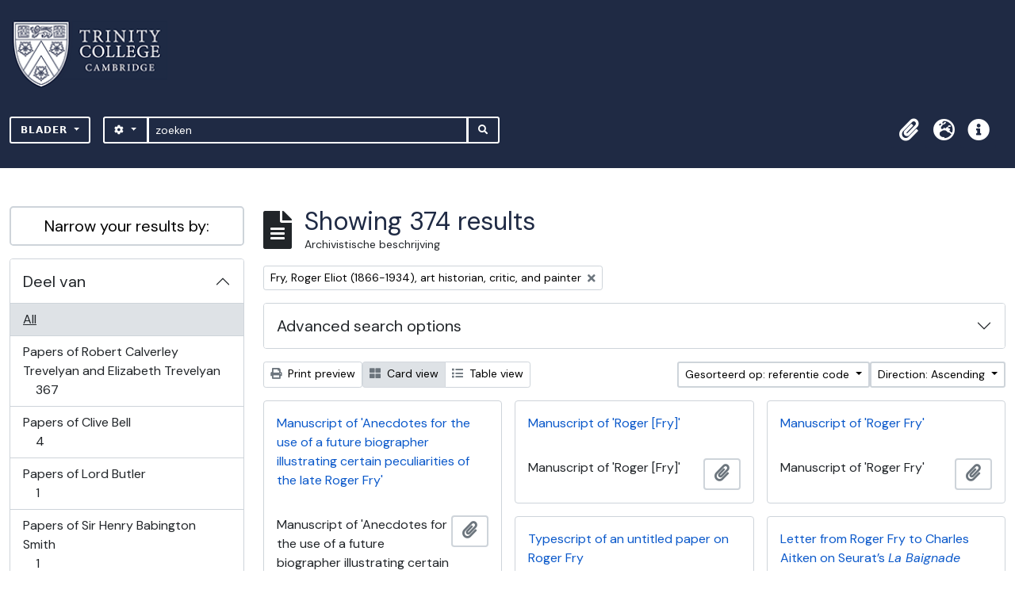

--- FILE ---
content_type: text/html; charset=utf-8
request_url: https://archives.trin.cam.ac.uk/index.php/informationobject/browse?sort=referenceCode&sf_culture=nl&names=12796&view=card&topLod=0&sortDir=asc
body_size: 11260
content:

<!DOCTYPE html>
<html lang="nl" dir="ltr">
  <head>
    <meta charset="utf-8">
    <meta name="viewport" content="width=device-width, initial-scale=1">
    <title>archives.trin.cam.ac.uk</title>
        <link rel="shortcut icon" href="/favicon.ico">
    <script defer src="/dist/js/vendor.bundle.1697f26639ee588df9ee.js"></script><script defer src="/dist/js/arDominionB5Plugin.bundle.c90c2b41629624ee747a.js"></script><link href="/dist/css/arDominionB5Plugin.bundle.ce989ca7e5901f35d377.css" rel="stylesheet">
        <!-- <script
  src="https://code.jquery.com/jquery-3.7.0.min.js"
  integrity="sha256-2Pmvv0kuTBOenSvLm6bvfBSSHrUJ+3A7x6P5Ebd07/g="
  crossorigin="anonymous"></script> -->
  <link rel="stylesheet" href="/plugins/arDominionB5Plugin/max_files/css/maxstyles.css" />
    <script src="/plugins/arDominionB5Plugin/max_files/js/searchstringsplit.js"></script>
    <script src="/plugins/arDominionB5Plugin/max_files/js/messaging.js"></script>
    
<!-- Global site tag (gtag.js) - Google Analytics goes here -->
<script async src="https://www.googletagmanager.com/gtag/js?id=UA-175155200-2"></script>
<!-- <script type="text/javascript">
  jQuery(document).ready(function() {
    for(var i = 3; i <=8; i++){
      jQuery(":root").find("#action-icons ul li:nth-of-type(" + i + ")").css('display', 'none');
    }
  });
</script> -->

<!-- Google tag (gtag.js) -->
<script async src="https://www.googletagmanager.com/gtag/js?id=G-KJKFW42REE"></script>
<script>
  window.dataLayer = window.dataLayer || [];
  function gtag(){dataLayer.push(arguments);}
  gtag('js', new Date());

  gtag('config', 'G-KJKFW42REE');
</script> 

  </head>
  <body class="d-flex flex-column min-vh-100 informationobject browse">
        <div class="visually-hidden-focusable p-3 border-bottom">
  <a class="btn btn-sm btn-secondary" href="#main-column">
    Skip to main content  </a>
</div>
    



<header id="top-bar" class="navbar navbar-expand-lg navbar-dark bg-dark max-custom-header" role="navigation" aria-label="Main navigation">
  
<div class="container-xxl flex-grow-1 logo-container">

          <a class="navbar-brand d-flex flex-wrap flex-lg-nowrap align-items-center py-0 me-0" href="/index.php/" title="home" rel="home">
                  <img alt="AtoM logo" class="d-inline-block my-2 me-3" height="35" src="/plugins/arDominionB5Plugin/images/logo.png" />                      </a>
       
    <button class="navbar-toggler atom-btn-secondary my-2 me-1" type="button" data-bs-toggle="collapse" data-bs-target="#navbar-content" aria-controls="navbar-content" aria-expanded="false">
      <span class="navbar-toggler-icon"></span>
      <span class="visually-hidden">Toggle navigation</span>
    </button>
</div>
<div class="container-xxl flex-grow-1">

    <div class="collapse navbar-collapse flex-wrap justify-content-end me-1" id="navbar-content">
      <div class="d-flex flex-wrap flex-lg-nowrap flex-grow-1">
        <div class="dropdown my-2 me-3">
  <button class="btn btn-sm atom-btn-secondary dropdown-toggle" type="button" id="browse-menu" data-bs-toggle="dropdown" aria-expanded="false">
    Blader  </button>
  <ul class="dropdown-menu mt-2" aria-labelledby="browse-menu">
    <li>
      <h6 class="dropdown-header">
        Blader      </h6>
    </li>
                  <li id="node_browseInformationObjects">
          <a class="dropdown-item" href="/index.php/informationobject/browse" title="archivistische beschrijving">archivistische beschrijving</a>        </li>
                        <li id="node_browseActors">
          <a class="dropdown-item" href="/index.php/actor/browse" title="geautoriseerd bestand">geautoriseerd bestand</a>        </li>
                        <li id="node_browseDigitalObjects">
          <a class="dropdown-item" href="/index.php/informationobject/browse?view=card&amp;onlyMedia=1&amp;topLod=0" title="Digitale objecten">Digitale objecten</a>        </li>
            </ul>
</div>
        <form
  id="search-box"
  class="d-flex flex-grow-1 my-2"
  role="search"
  action="/index.php/informationobject/browse">
  <h2 class="visually-hidden">zoeken</h2>
  <input type="hidden" name="topLod" value="0">
  <input type="hidden" name="sort" value="relevance">
  <div class="input-group flex-nowrap">
    <button
      id="search-box-options"
      class="btn btn-sm atom-btn-secondary dropdown-toggle"
      type="button"
      data-bs-toggle="dropdown"
      data-bs-auto-close="outside"
  >
      <i class="fas fa-cog" aria-hidden="true"></i>
      <span class="visually-hidden">Search options</span>
    </button>
    <div class="dropdown-menu mt-2" aria-labelledby="search-box-options">
            <a class="dropdown-item" href="/index.php/informationobject/browse?showAdvanced=1&topLod=0">
        Advanced search      </a>
    </div>
    <input
      id="search-box-input"
      class="form-control form-control-sm dropdown-toggle"
      type="search"
      name="query"
      autocomplete="off"
      value=""
      placeholder="zoeken"
      data-url="/index.php/search/autocomplete"
      data-bs-toggle="dropdown"
      aria-label="zoeken"
  >
    <ul id="search-box-results" class="dropdown-menu mt-2" aria-labelledby="search-box-input"></ul>
    <button class="btn btn-sm atom-btn-secondary" type="submit">
      <i class="fas fa-search" aria-hidden="true"></i>
      <span class="visually-hidden">Search in browse page</span>
    </button>
  </div>
</form>
      </div>
      <div class="d-flex flex-nowrap flex-column flex-lg-row align-items-strech align-items-lg-center">
        <ul class="navbar-nav mx-lg-2">
                    <li class="nav-item dropdown d-flex flex-column">
  <a
    class="nav-link dropdown-toggle d-flex align-items-center p-0"
    href="#"
    id="clipboard-menu"
    role="button"
    data-bs-toggle="dropdown"
    aria-expanded="false"
    data-total-count-label="records added"
    data-alert-close="Close"
    data-load-alert-message="There was an error loading the clipboard content."
    data-export-alert-message="The clipboard is empty for this entity type."
    data-export-check-url="/index.php/clipboard/exportCheck"
    data-delete-alert-message="Note: clipboard items unclipped in this page will be removed from the clipboard when the page is refreshed. You can re-select them now, or reload the page to remove them completely. Using the sort or print preview buttons will also cause a page reload - so anything currently deselected will be lost!">
    <i
      class="fas fa-2x fa-fw fa-paperclip px-0 px-lg-2 py-2"
      data-bs-toggle="tooltip"
      data-bs-placement="bottom"
      data-bs-custom-class="d-none d-lg-block"
      title="Clipboard"
      aria-hidden="true">
    </i>
    <span class="d-lg-none mx-1" aria-hidden="true">
      Clipboard    </span>
    <span class="visually-hidden">
      Clipboard    </span>
  </a>
  <ul class="dropdown-menu dropdown-menu-end mb-2" aria-labelledby="clipboard-menu">
    <li>
      <h6 class="dropdown-header">
        Clipboard      </h6>
    </li>
    <li class="text-muted text-nowrap px-3 pb-2">
      <span
        id="counts-block"
        data-information-object-label="Archivistische beschrijving"
        data-actor-object-label="Geauthoriseerde beschrijving"
        data-repository-object-label="Archiefinstelling">
      </span>
    </li>
                  <li id="node_clearClipboard">
          <a class="dropdown-item" href="/index.php/" title="Clear all selections">Clear all selections</a>        </li>
                        <li id="node_goToClipboard">
          <a class="dropdown-item" href="/index.php/clipboard/view" title="Go to clipboard">Go to clipboard</a>        </li>
                        <li id="node_loadClipboard">
          <a class="dropdown-item" href="/index.php/clipboard/load" title="Load clipboard">Load clipboard</a>        </li>
                        <li id="node_saveClipboard">
          <a class="dropdown-item" href="/index.php/clipboard/save" title="Save clipboard">Save clipboard</a>        </li>
            </ul>
</li>
                      <li class="nav-item dropdown d-flex flex-column">
  <a
    class="nav-link dropdown-toggle d-flex align-items-center p-0"
    href="#"
    id="language-menu"
    role="button"
    data-bs-toggle="dropdown"
    aria-expanded="false">
    <i
      class="fas fa-2x fa-fw fa-globe-europe px-0 px-lg-2 py-2"
      data-bs-toggle="tooltip"
      data-bs-placement="bottom"
      data-bs-custom-class="d-none d-lg-block"
      title="Taal"
      aria-hidden="true">
    </i>
    <span class="d-lg-none mx-1" aria-hidden="true">
      Taal    </span>
    <span class="visually-hidden">
      Taal    </span>  
  </a>
  <ul class="dropdown-menu dropdown-menu-end mb-2" aria-labelledby="language-menu">
    <li>
      <h6 class="dropdown-header">
        Taal      </h6>
    </li>
          <li>
        <a class="dropdown-item" href="/index.php/informationobject/browse?sf_culture=en&amp;sort=referenceCode&amp;names=12796&amp;view=card&amp;topLod=0&amp;sortDir=asc" title="English">English</a>      </li>
          <li>
        <a class="dropdown-item" href="/index.php/informationobject/browse?sf_culture=fr&amp;sort=referenceCode&amp;names=12796&amp;view=card&amp;topLod=0&amp;sortDir=asc" title="Français">Français</a>      </li>
          <li>
        <a class="dropdown-item" href="/index.php/informationobject/browse?sf_culture=es&amp;sort=referenceCode&amp;names=12796&amp;view=card&amp;topLod=0&amp;sortDir=asc" title="Español">Español</a>      </li>
          <li>
        <a class="dropdown-item" href="/index.php/informationobject/browse?sf_culture=nl&amp;sort=referenceCode&amp;names=12796&amp;view=card&amp;topLod=0&amp;sortDir=asc" title="Nederlands">Nederlands</a>      </li>
          <li>
        <a class="dropdown-item" href="/index.php/informationobject/browse?sf_culture=pt&amp;sort=referenceCode&amp;names=12796&amp;view=card&amp;topLod=0&amp;sortDir=asc" title="Português">Português</a>      </li>
      </ul>
</li>
                    <li class="nav-item dropdown d-flex flex-column">
  <a
    class="nav-link dropdown-toggle d-flex align-items-center p-0"
    href="#"
    id="quick-links-menu"
    role="button"
    data-bs-toggle="dropdown"
    aria-expanded="false">
    <i
      class="fas fa-2x fa-fw fa-info-circle px-0 px-lg-2 py-2"
      data-bs-toggle="tooltip"
      data-bs-placement="bottom"
      data-bs-custom-class="d-none d-lg-block"
      title="Quick links"
      aria-hidden="true">
    </i>
    <span class="d-lg-none mx-1" aria-hidden="true">
      Quick links    </span> 
    <span class="visually-hidden">
      Quick links    </span>
  </a>
  <ul class="dropdown-menu dropdown-menu-end mb-2" aria-labelledby="quick-links-menu">
    <li>
      <h6 class="dropdown-header">
        Quick links      </h6>
    </li>
                  <li id="node_home">
          <a class="dropdown-item" href="/index.php/" title="home">home</a>        </li>
                        <li id="node_about">
          <a class="dropdown-item" href="/index.php/about" title="Over">Over</a>        </li>
                        <li id="node_help">
          <a class="dropdown-item" href="http://docs.accesstomemory.org/" title="Help">Help</a>        </li>
                                                      <li id="node_Test">
          <a class="dropdown-item" href="/index.php/test" title="Test">Test</a>        </li>
                        <li id="node_privacy">
          <a class="dropdown-item" href="/index.php/privacy" title="Privacy Policy">Privacy Policy</a>        </li>
                        <li id="node_Introduction to the Catalogue">
          <a class="dropdown-item" href="/index.php/introduction-to-catalogue" title="Introduction">Introduction</a>        </li>
                        <li id="node_Overview">
          <a class="dropdown-item" href="/index.php/overview" title="Overview">Overview</a>        </li>
                        <li id="node_List of Modern Manuscript Collections">
          <a class="dropdown-item" href="/index.php/list-of-collections" title="List of Collections">List of Collections</a>        </li>
                        <li id="node_Navigating and Searching the Catalogue">
          <a class="dropdown-item" href="https://archives.trin.cam.ac.uk/index.php/how-to-search" title="Navigating and Searching">Navigating and Searching</a>        </li>
                        <li id="node_Notes on Referencing">
          <a class="dropdown-item" href="/index.php/referencing" title="Referencing">Referencing</a>        </li>
                        <li id="node_Featured Items">
          <a class="dropdown-item" href="https://archives.trin.cam.ac.uk/index.php/feature" title="Featured Items">Featured Items</a>        </li>
                        <li id="node_Indexing Terms">
          <a class="dropdown-item" href="/index.php/index-terms" title="Indexing Terms">Indexing Terms</a>        </li>
            </ul>
</li>
        </ul>
                  </div>
    </div>
  </div>
</header>

  <div class="bg-secondary text-white max_front-page__header-secondary">
    <div class="container-xl py-1">
      Archive Site Trinity College Cambridge    </div>
  </div>
    

<div id="wrapper" class="container-xxl pt-3 flex-grow-1 max-2-col">
            <div class="row">
    <div id="sidebar" class="col-md-3">
      
    <h2 class="d-grid">
      <button
        class="btn btn-lg atom-btn-white collapsed text-wrap"
        type="button"
        data-bs-toggle="collapse"
        data-bs-target="#collapse-aggregations"
        aria-expanded="false"
        aria-controls="collapse-aggregations">
        Narrow your results by:      </button>
    </h2>

    <div class="collapse" id="collapse-aggregations">

      
        
      

<div class="accordion mb-3">
  <div class="accordion-item aggregation">
    <h2 class="accordion-header" id="heading-collection">
      <button
        class="accordion-button collapsed"
        type="button"
        data-bs-toggle="collapse"
        data-bs-target="#collapse-collection"
        aria-expanded="false"
        aria-controls="collapse-collection">
        Deel van      </button>
    </h2>
    <div
      id="collapse-collection"
      class="accordion-collapse collapse list-group list-group-flush"
      aria-labelledby="heading-collection">
      
              <a class="list-group-item list-group-item-action d-flex justify-content-between align-items-center active text-decoration-underline" href="/index.php/informationobject/browse?sort=referenceCode&amp;sf_culture=nl&amp;names=12796&amp;view=card&amp;topLod=0&amp;sortDir=asc" title="All">All</a>          
              
        <a class="list-group-item list-group-item-action d-flex justify-content-between align-items-center text-break" href="/index.php/informationobject/browse?collection=453&amp;sort=referenceCode&amp;sf_culture=nl&amp;names=12796&amp;view=card&amp;topLod=0&amp;sortDir=asc" title="Papers of Robert Calverley Trevelyan and Elizabeth Trevelyan, 367 results367">Papers of Robert Calverley Trevelyan and Elizabeth Trevelyan<span class="visually-hidden">, 367 results</span><span aria-hidden="true" class="ms-3 text-nowrap">367</span></a>              
        <a class="list-group-item list-group-item-action d-flex justify-content-between align-items-center text-break" href="/index.php/informationobject/browse?collection=97852&amp;sort=referenceCode&amp;sf_culture=nl&amp;names=12796&amp;view=card&amp;topLod=0&amp;sortDir=asc" title="Papers of Clive Bell, 4 results4">Papers of Clive Bell<span class="visually-hidden">, 4 results</span><span aria-hidden="true" class="ms-3 text-nowrap">4</span></a>              
        <a class="list-group-item list-group-item-action d-flex justify-content-between align-items-center text-break" href="/index.php/informationobject/browse?collection=69501&amp;sort=referenceCode&amp;sf_culture=nl&amp;names=12796&amp;view=card&amp;topLod=0&amp;sortDir=asc" title="Papers of Lord Butler, 1 results1">Papers of Lord Butler<span class="visually-hidden">, 1 results</span><span aria-hidden="true" class="ms-3 text-nowrap">1</span></a>              
        <a class="list-group-item list-group-item-action d-flex justify-content-between align-items-center text-break" href="/index.php/informationobject/browse?collection=108653&amp;sort=referenceCode&amp;sf_culture=nl&amp;names=12796&amp;view=card&amp;topLod=0&amp;sortDir=asc" title="Papers of Sir Henry Babington Smith, 1 results1">Papers of Sir Henry Babington Smith<span class="visually-hidden">, 1 results</span><span aria-hidden="true" class="ms-3 text-nowrap">1</span></a>              
        <a class="list-group-item list-group-item-action d-flex justify-content-between align-items-center text-break" href="/index.php/informationobject/browse?collection=172250&amp;sort=referenceCode&amp;sf_culture=nl&amp;names=12796&amp;view=card&amp;topLod=0&amp;sortDir=asc" title="Papers of Julian Trevelyan, 1 results1">Papers of Julian Trevelyan<span class="visually-hidden">, 1 results</span><span aria-hidden="true" class="ms-3 text-nowrap">1</span></a>          </div>
  </div>
</div>

      
        
      

<div class="accordion mb-3">
  <div class="accordion-item aggregation">
    <h2 class="accordion-header" id="heading-names">
      <button
        class="accordion-button"
        type="button"
        data-bs-toggle="collapse"
        data-bs-target="#collapse-names"
        aria-expanded="true"
        aria-controls="collapse-names">
        Naam      </button>
    </h2>
    <div
      id="collapse-names"
      class="accordion-collapse collapse show list-group list-group-flush"
      aria-labelledby="heading-names">
      
              <a class="list-group-item list-group-item-action d-flex justify-content-between align-items-center" href="/index.php/informationobject/browse?sort=referenceCode&amp;sf_culture=nl&amp;view=card&amp;topLod=0&amp;sortDir=asc" title="All">All</a>          
              
        <a class="list-group-item list-group-item-action d-flex justify-content-between align-items-center text-break active text-decoration-underline" href="/index.php/informationobject/browse?names=12796&amp;sort=referenceCode&amp;sf_culture=nl&amp;view=card&amp;topLod=0&amp;sortDir=asc" title="Fry, Roger Eliot (1866-1934), art historian, critic, and painter, 374 results374">Fry, Roger Eliot (1866-1934), art historian, critic, and painter<span class="visually-hidden">, 374 results</span><span aria-hidden="true" class="ms-3 text-nowrap">374</span></a>              
        <a class="list-group-item list-group-item-action d-flex justify-content-between align-items-center text-break" href="/index.php/informationobject/browse?names=12798&amp;sort=referenceCode&amp;sf_culture=nl&amp;view=card&amp;topLod=0&amp;sortDir=asc" title="Fry, Helen (1864-1937), artist, 204 results204">Fry, Helen (1864-1937), artist<span class="visually-hidden">, 204 results</span><span aria-hidden="true" class="ms-3 text-nowrap">204</span></a>              
        <a class="list-group-item list-group-item-action d-flex justify-content-between align-items-center text-break" href="/index.php/informationobject/browse?names=6235&amp;sort=referenceCode&amp;sf_culture=nl&amp;view=card&amp;topLod=0&amp;sortDir=asc" title="Trevelyan, Elizabeth (1875-1957), musician, 166 results166">Trevelyan, Elizabeth (1875-1957), musician<span class="visually-hidden">, 166 results</span><span aria-hidden="true" class="ms-3 text-nowrap">166</span></a>              
        <a class="list-group-item list-group-item-action d-flex justify-content-between align-items-center text-break" href="/index.php/informationobject/browse?names=9047&amp;sort=referenceCode&amp;sf_culture=nl&amp;view=card&amp;topLod=0&amp;sortDir=asc" title="Trevelyan, Caroline (c 1847-1928), wife of Sir George Otto Trevelyan, 2nd Baronet, 93 results93">Trevelyan, Caroline (c 1847-1928), wife of Sir George Otto Trevelyan, 2nd Baronet<span class="visually-hidden">, 93 results</span><span aria-hidden="true" class="ms-3 text-nowrap">93</span></a>              
        <a class="list-group-item list-group-item-action d-flex justify-content-between align-items-center text-break" href="/index.php/informationobject/browse?names=8677&amp;sort=referenceCode&amp;sf_culture=nl&amp;view=card&amp;topLod=0&amp;sortDir=asc" title="Trevelyan, Sir George Otto (1838–1928), 2nd Baronet, politician and author, 71 results71">Trevelyan, Sir George Otto (1838–1928), 2nd Baronet, politician and author<span class="visually-hidden">, 71 results</span><span aria-hidden="true" class="ms-3 text-nowrap">71</span></a>              
        <a class="list-group-item list-group-item-action d-flex justify-content-between align-items-center text-break" href="/index.php/informationobject/browse?names=2351&amp;sort=referenceCode&amp;sf_culture=nl&amp;view=card&amp;topLod=0&amp;sortDir=asc" title="Dickinson, Goldsworthy Lowes (1862-1932), humanist, historian, and philosopher, 56 results56">Dickinson, Goldsworthy Lowes (1862-1932), humanist, historian, and philosopher<span class="visually-hidden">, 56 results</span><span aria-hidden="true" class="ms-3 text-nowrap">56</span></a>              
        <a class="list-group-item list-group-item-action d-flex justify-content-between align-items-center text-break" href="/index.php/informationobject/browse?names=9281&amp;sort=referenceCode&amp;sf_culture=nl&amp;view=card&amp;topLod=0&amp;sortDir=asc" title="Berenson, Bernard (1865-1959), American art historian, 42 results42">Berenson, Bernard (1865-1959), American art historian<span class="visually-hidden">, 42 results</span><span aria-hidden="true" class="ms-3 text-nowrap">42</span></a>              
        <a class="list-group-item list-group-item-action d-flex justify-content-between align-items-center text-break" href="/index.php/informationobject/browse?names=24159&amp;sort=referenceCode&amp;sf_culture=nl&amp;view=card&amp;topLod=0&amp;sortDir=asc" title="Hubrecht, Paul François (1829-1902) lawyer and politician, 40 results40">Hubrecht, Paul François (1829-1902) lawyer and politician<span class="visually-hidden">, 40 results</span><span aria-hidden="true" class="ms-3 text-nowrap">40</span></a>              
        <a class="list-group-item list-group-item-action d-flex justify-content-between align-items-center text-break" href="/index.php/informationobject/browse?names=3639&amp;sort=referenceCode&amp;sf_culture=nl&amp;view=card&amp;topLod=0&amp;sortDir=asc" title="Trevelyan, George Macaulay (1876-1962), historian, public educator, and conservationist, 39 results39">Trevelyan, George Macaulay (1876-1962), historian, public educator, and conservationist<span class="visually-hidden">, 39 results</span><span aria-hidden="true" class="ms-3 text-nowrap">39</span></a>              
        <a class="list-group-item list-group-item-action d-flex justify-content-between align-items-center text-break" href="/index.php/informationobject/browse?names=24134&amp;sort=referenceCode&amp;sf_culture=nl&amp;view=card&amp;topLod=0&amp;sortDir=asc" title="Hubrecht, Abrahamina Arnolda Louise Grandmont (1855-1913)  painter, wife of Alphonse Grandmont, 35 results35">Hubrecht, Abrahamina Arnolda Louise Grandmont (1855-1913)  painter, wife of Alphonse Grandmont<span class="visually-hidden">, 35 results</span><span aria-hidden="true" class="ms-3 text-nowrap">35</span></a>          </div>
  </div>
</div>

        
        
        
      

<div class="accordion mb-3">
  <div class="accordion-item aggregation">
    <h2 class="accordion-header" id="heading-levels">
      <button
        class="accordion-button collapsed"
        type="button"
        data-bs-toggle="collapse"
        data-bs-target="#collapse-levels"
        aria-expanded="false"
        aria-controls="collapse-levels">
        Beschrijvingsniveau      </button>
    </h2>
    <div
      id="collapse-levels"
      class="accordion-collapse collapse list-group list-group-flush"
      aria-labelledby="heading-levels">
      
              <a class="list-group-item list-group-item-action d-flex justify-content-between align-items-center active text-decoration-underline" href="/index.php/informationobject/browse?sort=referenceCode&amp;sf_culture=nl&amp;names=12796&amp;view=card&amp;topLod=0&amp;sortDir=asc" title="All">All</a>          
              
        <a class="list-group-item list-group-item-action d-flex justify-content-between align-items-center text-break" href="/index.php/informationobject/browse?levels=233&amp;sort=referenceCode&amp;sf_culture=nl&amp;names=12796&amp;view=card&amp;topLod=0&amp;sortDir=asc" title="Stuk, 371 results371">Stuk<span class="visually-hidden">, 371 results</span><span aria-hidden="true" class="ms-3 text-nowrap">371</span></a>              
        <a class="list-group-item list-group-item-action d-flex justify-content-between align-items-center text-break" href="/index.php/informationobject/browse?levels=230&amp;sort=referenceCode&amp;sf_culture=nl&amp;names=12796&amp;view=card&amp;topLod=0&amp;sortDir=asc" title="Reeks, 1 results1">Reeks<span class="visually-hidden">, 1 results</span><span aria-hidden="true" class="ms-3 text-nowrap">1</span></a>              
        <a class="list-group-item list-group-item-action d-flex justify-content-between align-items-center text-break" href="/index.php/informationobject/browse?levels=232&amp;sort=referenceCode&amp;sf_culture=nl&amp;names=12796&amp;view=card&amp;topLod=0&amp;sortDir=asc" title="Bestanddeel, 1 results1">Bestanddeel<span class="visually-hidden">, 1 results</span><span aria-hidden="true" class="ms-3 text-nowrap">1</span></a>              
        <a class="list-group-item list-group-item-action d-flex justify-content-between align-items-center text-break" href="/index.php/informationobject/browse?levels=290&amp;sort=referenceCode&amp;sf_culture=nl&amp;names=12796&amp;view=card&amp;topLod=0&amp;sortDir=asc" title="Deel, 1 results1">Deel<span class="visually-hidden">, 1 results</span><span aria-hidden="true" class="ms-3 text-nowrap">1</span></a>          </div>
  </div>
</div>

        
    </div>

      </div>
    <div id="main-column" role="main" class="col-md-9">
        
  <div class="multiline-header d-flex align-items-center mb-3">
    <i class="fas fa-3x fa-file-alt me-3" aria-hidden="true"></i>
    <div class="d-flex flex-column">
      <h1 class="mb-0" aria-describedby="heading-label">
                  Showing 374 results              </h1>
      <span class="small" id="heading-label">
        Archivistische beschrijving      </span>
    </div>
  </div>
        <div class="d-flex flex-wrap gap-2">
    
            <a 
  href="/index.php/informationobject/browse?sort=referenceCode&sf_culture=nl&view=card&topLod=0&sortDir=asc"
  class="btn btn-sm atom-btn-white align-self-start mw-100 filter-tag d-flex">
  <span class="visually-hidden">
    Remove filter:  </span>
  <span class="text-truncate d-inline-block">
    Fry, Roger Eliot (1866-1934), art historian, critic, and painter  </span>
  <i aria-hidden="true" class="fas fa-times ms-2 align-self-center"></i>
</a>
                        </div>

      
  <div class="accordion mb-3 adv-search" role="search">
  <div class="accordion-item">
    <h2 class="accordion-header" id="heading-adv-search">
      <button class="accordion-button collapsed" type="button" data-bs-toggle="collapse" data-bs-target="#collapse-adv-search" aria-expanded="false" aria-controls="collapse-adv-search" data-cy="advanced-search-toggle">
        Advanced search options      </button>
    </h2>
    <div id="collapse-adv-search" class="accordion-collapse collapse" aria-labelledby="heading-adv-search">
      <div class="accordion-body">
        <form name="advanced-search-form" method="get" action="/index.php/informationobject/browse">
                      <input type="hidden" name="sort" value="referenceCode"/>
                      <input type="hidden" name="names" value="12796"/>
                      <input type="hidden" name="view" value="card"/>
          
          <h5>Find results with:</h5>

          <div class="criteria mb-4">

            
              
            
            
            <div class="criterion row align-items-center">

              <div class="col-xl-auto mb-3 adv-search-boolean">
                <select class="form-select" name="so0">
                  <option value="and">and</option>
                  <option value="or">or</option>
                  <option value="not">not</option>
                </select>
              </div>

              <div class="col-xl-auto flex-grow-1 mb-3">
                <input class="form-control" type="text" aria-label="zoeken" placeholder="zoeken" name="sq0">
              </div>

              <div class="col-xl-auto mb-3 text-center">
                <span class="form-text">in</span>
              </div>

              <div class="col-xl-auto mb-3">
                <select class="form-select" name="sf0">
                                      <option value="">
                      Any field                    </option>
                                      <option value="title">
                      Titel                    </option>
                                      <option value="archivalHistory">
                      Geschiedenis van het archief                    </option>
                                      <option value="scopeAndContent">
                      Bereik en inhoud                    </option>
                                      <option value="extentAndMedium">
                      Omvang en medium                    </option>
                                      <option value="subject">
                      Onderwerp trefwoord                    </option>
                                      <option value="name">
                      Naam ontsluitingsterm                    </option>
                                      <option value="place">
                      Geografische trefwoorden                    </option>
                                      <option value="genre">
                      Genre access points                    </option>
                                      <option value="identifier">
                      Bestandsidentificatie                     </option>
                                      <option value="referenceCode">
                      referentie code                    </option>
                                      <option value="digitalObjectTranscript">
                      Digital object text                    </option>
                                      <option value="creator">
                      Archiefvormer                    </option>
                                      <option value="findingAidTranscript">
                      Finding aid text                    </option>
                                      <option value="allExceptFindingAidTranscript">
                      Any field except finding aid text                    </option>
                                  </select>
              </div>

              <div class="col-xl-auto mb-3">
                <a href="#" class="d-none d-xl-block delete-criterion" aria-label="Delete criterion">
                  <i aria-hidden="true" class="fas fa-times text-muted"></i>
                </a>
                <a href="#" class="d-xl-none delete-criterion btn btn-outline-danger w-100 mb-3">
                  Delete criterion                </a>
              </div>

            </div>

            <div class="add-new-criteria mb-3">
              <a id="add-criterion-dropdown-menu" class="btn atom-btn-white dropdown-toggle" href="#" role="button" data-bs-toggle="dropdown" aria-expanded="false">Add new criteria</a>
              <ul class="dropdown-menu mt-2" aria-labelledby="add-criterion-dropdown-menu">
                <li><a class="dropdown-item" href="#" id="add-criterion-and">And</a></li>
                <li><a class="dropdown-item" href="#" id="add-criterion-or">Or</a></li>
                <li><a class="dropdown-item" href="#" id="add-criterion-not">Not</a></li>
              </ul>
            </div>

          </div>

          <h5>Limit results to:</h5>

          <div class="criteria mb-4">

            
            <div class="mb-3"><label class="form-label" for="collection">Top-level description</label><select name="collection" class="form-autocomplete form-control" id="collection">

</select><input class="list" type="hidden" value="/index.php/informationobject/autocomplete?parent=1&filterDrafts=1"></div>
          </div>

          <h5>Filter results by:</h5>

          <div class="criteria mb-4">

            <div class="row">

              
              <div class="col-md-4">
                <div class="mb-3"><label class="form-label" for="levels">Beschrijvingsniveau</label><select name="levels" class="form-select" id="levels">
<option value="" selected="selected"></option>
<option value="227">Archief</option>
<option value="232">Bestanddeel</option>
<option value="7715">Class</option>
<option value="229">Collectie</option>
<option value="290">Deel</option>
<option value="228">Deelarchief</option>
<option value="231">Deelreeks</option>
<option value="230">Reeks</option>
<option value="233">Stuk</option>
<option value="88727">sub-fonds</option>
<option value="88955">sub-series</option>
<option value="88729">sub-sub-fonds</option>
<option value="89013">sub-sub-series</option>
</select></div>              </div>
              

              <div class="col-md-4">
                <div class="mb-3"><label class="form-label" for="onlyMedia">Digitaal object available</label><select name="onlyMedia" class="form-select" id="onlyMedia">
<option value="" selected="selected"></option>
<option value="1">Yes</option>
<option value="0">Nee</option>
</select></div>              </div>

                              <div class="col-md-4">
                  <div class="mb-3"><label class="form-label" for="findingAidStatus">Finding aid</label><select name="findingAidStatus" class="form-select" id="findingAidStatus">
<option value="" selected="selected"></option>
<option value="yes">Yes</option>
<option value="no">Nee</option>
<option value="generated">Generated</option>
<option value="uploaded">ingelezen</option>
</select></div>                </div>
              
            </div>

            <div class="row">

                              <div class="col-md-6">
                  <div class="mb-3"><label class="form-label" for="copyrightStatus">Copyright status</label><select name="copyrightStatus" class="form-select" id="copyrightStatus">
<option value="" selected="selected"></option>
<option value="342">Publiek domein</option>
<option value="341">Under copyright</option>
<option value="343">Unknown</option>
</select></div>                </div>
              
                              <div class="col-md-6">
                  <div class="mb-3"><label class="form-label" for="materialType">Algemene aanduiding van het materiaal</label><select name="materialType" class="form-select" id="materialType">
<option value="" selected="selected"></option>
<option value="270">Bewegend beeld</option>
<option value="267">Bouwkundige tekening</option>
<option value="274">Geluidsopname</option>
<option value="269">Grafisch materiaal</option>
<option value="268">Kartografisch materiaal</option>
<option value="271">Multiple media</option>
<option value="272">Object</option>
<option value="273">Philatelic record</option>
<option value="275">Technische tekening</option>
<option value="276">Tekst document</option>
</select></div>                </div>
              
              <fieldset class="col-12">
                <legend class="visually-hidden">Top-level description filter</legend>
                <div class="d-grid d-sm-block">
                  <div class="form-check d-inline-block me-2">
                    <input class="form-check-input" type="radio" name="topLod" id="adv-search-top-lod-1" value="1" >
                    <label class="form-check-label" for="adv-search-top-lod-1">Top-level descriptions</label>
                  </div>
                  <div class="form-check d-inline-block">
                    <input class="form-check-input" type="radio" name="topLod" id="adv-search-top-lod-0" value="0" checked>
                    <label class="form-check-label" for="adv-search-top-lod-0">All descriptions</label>
                  </div>
                </div>
              </fieldset>

            </div>

          </div>

          <h5>Filter by date range:</h5>

          <div class="criteria row mb-2">

            <div class="col-md-4 start-date">
              <div class="mb-3"><label class="form-label" for="startDate">Begin</label><input placeholder="YYYY-MM-DD" type="date" name="startDate" class="form-control" id="startDate" /></div>            </div>

            <div class="col-md-4 end-date">
              <div class="mb-3"><label class="form-label" for="endDate">Einde</label><input placeholder="YYYY-MM-DD" type="date" name="endDate" class="form-control" id="endDate" /></div>            </div>

            <fieldset class="col-md-4 date-type">
              <legend class="fs-6">
                <span>Resultaten</span>
                <button
                  type="button"
                  class="btn btn-link mb-1"
                  data-bs-toggle="tooltip"
                  data-bs-placement="auto"
                  title='Use these options to specify how the date range returns results. "Exact" means that the start and end dates of descriptions returned must fall entirely within the date range entered. "Overlapping" means that any description whose start or end dates touch or overlap the target date range will be returned.'>
                  <i aria-hidden="true" class="fas fa-question-circle text-muted"></i>
                </button>
              </legend>
              <div class="d-grid d-sm-block">
                <div class="form-check d-inline-block me-2">
                  <input class="form-check-input" type="radio" name="rangeType" id="adv-search-date-range-inclusive" value="inclusive" checked>
                  <label class="form-check-label" for="adv-search-date-range-inclusive">Overlapping</label>
                </div>
                <div class="form-check d-inline-block">
                  <input class="form-check-input" type="radio" name="rangeType" id="adv-search-date-range-exact" value="exact" >
                  <label class="form-check-label" for="adv-search-date-range-exact">Exact</label>
                </div>
              </div>
            </fieldset>

          </div>

          <ul class="actions mb-1 nav gap-2 justify-content-center">
            <li><input type="button" class="btn atom-btn-outline-light reset" value="Reset"></li>
            <li><input type="submit" class="btn atom-btn-outline-light" value="zoeken"></li>
          </ul>

        </form>
      </div>
    </div>
  </div>
</div>

  
    <div class="d-flex flex-wrap gap-2 mb-3">
      <a
  class="btn btn-sm atom-btn-white"
  href="/index.php/informationobject/browse?sort=referenceCode&sf_culture=nl&names=12796&view=card&topLod=0&sortDir=asc&media=print">
  <i class="fas fa-print me-1" aria-hidden="true"></i>
  Print preview</a>

      
      
      <div class="btn-group btn-group-sm" role="group" aria-label="View options">
  <a
    class="btn atom-btn-white text-wrap active"
    aria-current="page"    href="/index.php/informationobject/browse?view=card&sort=referenceCode&sf_culture=nl&names=12796&topLod=0&sortDir=asc">
    <i class="fas fa-th-large me-1" aria-hidden="true"></i>
    Card view  </a>
  <a
    class="btn atom-btn-white text-wrap"
        href="/index.php/informationobject/browse?view=table&sort=referenceCode&sf_culture=nl&names=12796&topLod=0&sortDir=asc">
    <i class="fas fa-list me-1" aria-hidden="true"></i>
    Table view  </a>
</div>

      <div class="d-flex flex-wrap gap-2 ms-auto">
        
<div class="dropdown d-inline-block">
  <button class="btn btn-sm atom-btn-white dropdown-toggle text-wrap" type="button" id="sort-button" data-bs-toggle="dropdown" aria-expanded="false">
    Gesorteerd op: referentie code  </button>
  <ul class="dropdown-menu dropdown-menu-end mt-2" aria-labelledby="sort-button">
          <li>
        <a
          href="/index.php/informationobject/browse?sort=lastUpdated&sf_culture=nl&names=12796&view=card&topLod=0&sortDir=asc"
          class="dropdown-item">
          Date modified        </a>
      </li>
          <li>
        <a
          href="/index.php/informationobject/browse?sort=alphabetic&sf_culture=nl&names=12796&view=card&topLod=0&sortDir=asc"
          class="dropdown-item">
          Titel        </a>
      </li>
          <li>
        <a
          href="/index.php/informationobject/browse?sort=relevance&sf_culture=nl&names=12796&view=card&topLod=0&sortDir=asc"
          class="dropdown-item">
          Relevance        </a>
      </li>
          <li>
        <a
          href="/index.php/informationobject/browse?sort=identifier&sf_culture=nl&names=12796&view=card&topLod=0&sortDir=asc"
          class="dropdown-item">
          Bestandsidentificatie         </a>
      </li>
          <li>
        <a
          href="/index.php/informationobject/browse?sort=referenceCode&sf_culture=nl&names=12796&view=card&topLod=0&sortDir=asc"
          class="dropdown-item active">
          referentie code        </a>
      </li>
          <li>
        <a
          href="/index.php/informationobject/browse?sort=startDate&sf_culture=nl&names=12796&view=card&topLod=0&sortDir=asc"
          class="dropdown-item">
          Begin datum        </a>
      </li>
          <li>
        <a
          href="/index.php/informationobject/browse?sort=endDate&sf_culture=nl&names=12796&view=card&topLod=0&sortDir=asc"
          class="dropdown-item">
          Einddatum        </a>
      </li>
      </ul>
</div>


<div class="dropdown d-inline-block">
  <button class="btn btn-sm atom-btn-white dropdown-toggle text-wrap" type="button" id="sortDir-button" data-bs-toggle="dropdown" aria-expanded="false">
    Direction: Ascending  </button>
  <ul class="dropdown-menu dropdown-menu-end mt-2" aria-labelledby="sortDir-button">
          <li>
        <a
          href="/index.php/informationobject/browse?sortDir=asc&sort=referenceCode&sf_culture=nl&names=12796&view=card&topLod=0"
          class="dropdown-item active">
          Ascending        </a>
      </li>
          <li>
        <a
          href="/index.php/informationobject/browse?sortDir=desc&sort=referenceCode&sf_culture=nl&names=12796&view=card&topLod=0"
          class="dropdown-item">
          Descending        </a>
      </li>
      </ul>
</div>
      </div>
    </div>

          
      <div class="row g-3 mb-3 masonry">

    
  <div class="col-sm-6 col-lg-4 masonry-item">
    <div class="card">
              <a class="p-3" href="/index.php/manuscript-of-anecdotes-for-the-use-of-a-future-biographer-illustrating-certain-peculiarities-of-the-late-roger-fry">
          Manuscript of 'Anecdotes for the use of a future biographer illustrating certain peculiarities of the late Roger Fry'        </a>
      
      <div class="card-body">
        <div class="card-text d-flex align-items-start gap-2">
          <span>Manuscript of 'Anecdotes for the use of a future biographer illustrating certain peculiarities of the late Roger Fry'</span>
          <button
  class="btn atom-btn-white ms-auto active-primary clipboard"
  data-clipboard-slug="manuscript-of-anecdotes-for-the-use-of-a-future-biographer-illustrating-certain-peculiarities-of-the-late-roger-fry"
  data-clipboard-type="informationObject"
  data-tooltip="true"  data-title="Add to clipboard"
  data-alt-title="Remove from clipboard">
  <i class="fas fa-lg fa-paperclip" aria-hidden="true"></i>
  <span class="visually-hidden">
    Add to clipboard  </span>
</button>
        </div>
      </div>
    </div>
  </div>
    
  <div class="col-sm-6 col-lg-4 masonry-item">
    <div class="card">
              <a class="p-3" href="/index.php/manuscript-of-roger-fry">
          Manuscript of 'Roger [Fry]'        </a>
      
      <div class="card-body">
        <div class="card-text d-flex align-items-start gap-2">
          <span>Manuscript of 'Roger [Fry]'</span>
          <button
  class="btn atom-btn-white ms-auto active-primary clipboard"
  data-clipboard-slug="manuscript-of-roger-fry"
  data-clipboard-type="informationObject"
  data-tooltip="true"  data-title="Add to clipboard"
  data-alt-title="Remove from clipboard">
  <i class="fas fa-lg fa-paperclip" aria-hidden="true"></i>
  <span class="visually-hidden">
    Add to clipboard  </span>
</button>
        </div>
      </div>
    </div>
  </div>
    
  <div class="col-sm-6 col-lg-4 masonry-item">
    <div class="card">
              <a class="p-3" href="/index.php/manuscript-of-roger-fry-2">
          Manuscript of 'Roger Fry'        </a>
      
      <div class="card-body">
        <div class="card-text d-flex align-items-start gap-2">
          <span>Manuscript of 'Roger Fry'</span>
          <button
  class="btn atom-btn-white ms-auto active-primary clipboard"
  data-clipboard-slug="manuscript-of-roger-fry-2"
  data-clipboard-type="informationObject"
  data-tooltip="true"  data-title="Add to clipboard"
  data-alt-title="Remove from clipboard">
  <i class="fas fa-lg fa-paperclip" aria-hidden="true"></i>
  <span class="visually-hidden">
    Add to clipboard  </span>
</button>
        </div>
      </div>
    </div>
  </div>
    
  <div class="col-sm-6 col-lg-4 masonry-item">
    <div class="card">
              <a class="p-3" href="/index.php/typescript-of-an-untitled-paper-on-roger-fry">
          Typescript of an untitled paper on Roger Fry        </a>
      
      <div class="card-body">
        <div class="card-text d-flex align-items-start gap-2">
          <span>Typescript of an untitled paper on Roger Fry</span>
          <button
  class="btn atom-btn-white ms-auto active-primary clipboard"
  data-clipboard-slug="typescript-of-an-untitled-paper-on-roger-fry"
  data-clipboard-type="informationObject"
  data-tooltip="true"  data-title="Add to clipboard"
  data-alt-title="Remove from clipboard">
  <i class="fas fa-lg fa-paperclip" aria-hidden="true"></i>
  <span class="visually-hidden">
    Add to clipboard  </span>
</button>
        </div>
      </div>
    </div>
  </div>
    
  <div class="col-sm-6 col-lg-4 masonry-item">
    <div class="card">
              <a class="p-3" href="/index.php/letter-from-roger-fry-to-charles-aitken-on-seurat-s-la-baignade">
          Letter from Roger Fry to Charles Aitken on Seurat’s <em>La Baignade</em>        </a>
      
      <div class="card-body">
        <div class="card-text d-flex align-items-start gap-2">
          <span>Letter from Roger Fry to Charles Aitken on Seurat’s <em>La Baignade</em></span>
          <button
  class="btn atom-btn-white ms-auto active-primary clipboard"
  data-clipboard-slug="letter-from-roger-fry-to-charles-aitken-on-seurat-s-la-baignade"
  data-clipboard-type="informationObject"
  data-tooltip="true"  data-title="Add to clipboard"
  data-alt-title="Remove from clipboard">
  <i class="fas fa-lg fa-paperclip" aria-hidden="true"></i>
  <span class="visually-hidden">
    Add to clipboard  </span>
</button>
        </div>
      </div>
    </div>
  </div>
    
  <div class="col-sm-6 col-lg-4 masonry-item">
    <div class="card">
              <a class="p-3" href="/index.php/letter-from-roger-edward-fry-to-henry-babington-smith">
          Letter from Roger Edward Fry to Henry Babington Smith        </a>
      
      <div class="card-body">
        <div class="card-text d-flex align-items-start gap-2">
          <span>Letter from Roger Edward Fry to Henry Babington Smith</span>
          <button
  class="btn atom-btn-white ms-auto active-primary clipboard"
  data-clipboard-slug="letter-from-roger-edward-fry-to-henry-babington-smith"
  data-clipboard-type="informationObject"
  data-tooltip="true"  data-title="Add to clipboard"
  data-alt-title="Remove from clipboard">
  <i class="fas fa-lg fa-paperclip" aria-hidden="true"></i>
  <span class="visually-hidden">
    Add to clipboard  </span>
</button>
        </div>
      </div>
    </div>
  </div>
    
  <div class="col-sm-6 col-lg-4 masonry-item">
    <div class="card">
              <a class="p-3" href="/index.php/poem-by-r-c-trevelyan-lucretius-on-death">
          <em>Lucretius on Death, being a translation of book III lines 830-1094 of the De Rerum Natura, by Robert Calverley Trevelyan</em>        </a>
      
      <div class="card-body">
        <div class="card-text d-flex align-items-start gap-2">
          <span><em>Lucretius on Death, being a translation of book III lines 830-1094 of the De Rerum Natura, by Robert Calverley Trevelyan</em></span>
          <button
  class="btn atom-btn-white ms-auto active-primary clipboard"
  data-clipboard-slug="poem-by-r-c-trevelyan-lucretius-on-death"
  data-clipboard-type="informationObject"
  data-tooltip="true"  data-title="Add to clipboard"
  data-alt-title="Remove from clipboard">
  <i class="fas fa-lg fa-paperclip" aria-hidden="true"></i>
  <span class="visually-hidden">
    Add to clipboard  </span>
</button>
        </div>
      </div>
    </div>
  </div>
    
  <div class="col-sm-6 col-lg-4 masonry-item">
    <div class="card">
              <a class="p-3" href="/index.php/letter-from-caroline-trevelyan-to-elizabeth-trevelyan-189">
          Letter from Caroline Trevelyan to Elizabeth Trevelyan        </a>
      
      <div class="card-body">
        <div class="card-text d-flex align-items-start gap-2">
          <span>Letter from Caroline Trevelyan to Elizabeth Trevelyan</span>
          <button
  class="btn atom-btn-white ms-auto active-primary clipboard"
  data-clipboard-slug="letter-from-caroline-trevelyan-to-elizabeth-trevelyan-189"
  data-clipboard-type="informationObject"
  data-tooltip="true"  data-title="Add to clipboard"
  data-alt-title="Remove from clipboard">
  <i class="fas fa-lg fa-paperclip" aria-hidden="true"></i>
  <span class="visually-hidden">
    Add to clipboard  </span>
</button>
        </div>
      </div>
    </div>
  </div>
    
  <div class="col-sm-6 col-lg-4 masonry-item">
    <div class="card">
              <a class="p-3" href="/index.php/letter-from-caroline-trevelyan-to-elizabeth-trevelyan-202">
          Letter from Caroline Trevelyan to Elizabeth Trevelyan        </a>
      
      <div class="card-body">
        <div class="card-text d-flex align-items-start gap-2">
          <span>Letter from Caroline Trevelyan to Elizabeth Trevelyan</span>
          <button
  class="btn atom-btn-white ms-auto active-primary clipboard"
  data-clipboard-slug="letter-from-caroline-trevelyan-to-elizabeth-trevelyan-202"
  data-clipboard-type="informationObject"
  data-tooltip="true"  data-title="Add to clipboard"
  data-alt-title="Remove from clipboard">
  <i class="fas fa-lg fa-paperclip" aria-hidden="true"></i>
  <span class="visually-hidden">
    Add to clipboard  </span>
</button>
        </div>
      </div>
    </div>
  </div>
    
  <div class="col-sm-6 col-lg-4 masonry-item">
    <div class="card">
              <a class="p-3" href="/index.php/letter-from-caroline-trevelyan-to-elizabeth-trevelyan-115">
          Letter from Caroline Trevelyan to Elizabeth Trevelyan        </a>
      
      <div class="card-body">
        <div class="card-text d-flex align-items-start gap-2">
          <span>Letter from Caroline Trevelyan to Elizabeth Trevelyan</span>
          <button
  class="btn atom-btn-white ms-auto active-primary clipboard"
  data-clipboard-slug="letter-from-caroline-trevelyan-to-elizabeth-trevelyan-115"
  data-clipboard-type="informationObject"
  data-tooltip="true"  data-title="Add to clipboard"
  data-alt-title="Remove from clipboard">
  <i class="fas fa-lg fa-paperclip" aria-hidden="true"></i>
  <span class="visually-hidden">
    Add to clipboard  </span>
</button>
        </div>
      </div>
    </div>
  </div>
    
  <div class="col-sm-6 col-lg-4 masonry-item">
    <div class="card">
              <a class="p-3" href="/index.php/letter-from-caroline-trevelyan-to-elizabeth-trevelyan-89">
          Letter from Caroline Trevelyan to Elizabeth Trevelyan        </a>
      
      <div class="card-body">
        <div class="card-text d-flex align-items-start gap-2">
          <span>Letter from Caroline Trevelyan to Elizabeth Trevelyan</span>
          <button
  class="btn atom-btn-white ms-auto active-primary clipboard"
  data-clipboard-slug="letter-from-caroline-trevelyan-to-elizabeth-trevelyan-89"
  data-clipboard-type="informationObject"
  data-tooltip="true"  data-title="Add to clipboard"
  data-alt-title="Remove from clipboard">
  <i class="fas fa-lg fa-paperclip" aria-hidden="true"></i>
  <span class="visually-hidden">
    Add to clipboard  </span>
</button>
        </div>
      </div>
    </div>
  </div>
    
  <div class="col-sm-6 col-lg-4 masonry-item">
    <div class="card">
              <a class="p-3" href="/index.php/letter-from-caroline-trevelyan-to-elizabeth-trevelyan-125">
          Letter from Caroline Trevelyan to Elizabeth Trevelyan        </a>
      
      <div class="card-body">
        <div class="card-text d-flex align-items-start gap-2">
          <span>Letter from Caroline Trevelyan to Elizabeth Trevelyan</span>
          <button
  class="btn atom-btn-white ms-auto active-primary clipboard"
  data-clipboard-slug="letter-from-caroline-trevelyan-to-elizabeth-trevelyan-125"
  data-clipboard-type="informationObject"
  data-tooltip="true"  data-title="Add to clipboard"
  data-alt-title="Remove from clipboard">
  <i class="fas fa-lg fa-paperclip" aria-hidden="true"></i>
  <span class="visually-hidden">
    Add to clipboard  </span>
</button>
        </div>
      </div>
    </div>
  </div>
    
  <div class="col-sm-6 col-lg-4 masonry-item">
    <div class="card">
              <a class="p-3" href="/index.php/letter-from-caroline-trevelyan-to-elizabeth-trevelyan-129">
          Letter from Caroline Trevelyan to Elizabeth Trevelyan        </a>
      
      <div class="card-body">
        <div class="card-text d-flex align-items-start gap-2">
          <span>Letter from Caroline Trevelyan to Elizabeth Trevelyan</span>
          <button
  class="btn atom-btn-white ms-auto active-primary clipboard"
  data-clipboard-slug="letter-from-caroline-trevelyan-to-elizabeth-trevelyan-129"
  data-clipboard-type="informationObject"
  data-tooltip="true"  data-title="Add to clipboard"
  data-alt-title="Remove from clipboard">
  <i class="fas fa-lg fa-paperclip" aria-hidden="true"></i>
  <span class="visually-hidden">
    Add to clipboard  </span>
</button>
        </div>
      </div>
    </div>
  </div>
    
  <div class="col-sm-6 col-lg-4 masonry-item">
    <div class="card">
              <a class="p-3" href="/index.php/letter-from-caroline-trevelyan-to-elizabeth-trevelyan-339">
          Letter from Caroline Trevelyan to Elizabeth Trevelyan        </a>
      
      <div class="card-body">
        <div class="card-text d-flex align-items-start gap-2">
          <span>Letter from Caroline Trevelyan to Elizabeth Trevelyan</span>
          <button
  class="btn atom-btn-white ms-auto active-primary clipboard"
  data-clipboard-slug="letter-from-caroline-trevelyan-to-elizabeth-trevelyan-339"
  data-clipboard-type="informationObject"
  data-tooltip="true"  data-title="Add to clipboard"
  data-alt-title="Remove from clipboard">
  <i class="fas fa-lg fa-paperclip" aria-hidden="true"></i>
  <span class="visually-hidden">
    Add to clipboard  </span>
</button>
        </div>
      </div>
    </div>
  </div>
    
  <div class="col-sm-6 col-lg-4 masonry-item">
    <div class="card">
              <a class="p-3" href="/index.php/letter-from-caroline-trevelyan-to-r-c-trevelyan-5">
          Letter from Caroline Trevelyan to R. C. Trevelyan        </a>
      
      <div class="card-body">
        <div class="card-text d-flex align-items-start gap-2">
          <span>Letter from Caroline Trevelyan to R. C. Trevelyan</span>
          <button
  class="btn atom-btn-white ms-auto active-primary clipboard"
  data-clipboard-slug="letter-from-caroline-trevelyan-to-r-c-trevelyan-5"
  data-clipboard-type="informationObject"
  data-tooltip="true"  data-title="Add to clipboard"
  data-alt-title="Remove from clipboard">
  <i class="fas fa-lg fa-paperclip" aria-hidden="true"></i>
  <span class="visually-hidden">
    Add to clipboard  </span>
</button>
        </div>
      </div>
    </div>
  </div>
    
  <div class="col-sm-6 col-lg-4 masonry-item">
    <div class="card">
              <a class="p-3" href="/index.php/letter-from-caroline-trevelyan-to-elizabeth-trevelyan-328">
          Letter from Caroline Trevelyan to Elizabeth Trevelyan        </a>
      
      <div class="card-body">
        <div class="card-text d-flex align-items-start gap-2">
          <span>Letter from Caroline Trevelyan to Elizabeth Trevelyan</span>
          <button
  class="btn atom-btn-white ms-auto active-primary clipboard"
  data-clipboard-slug="letter-from-caroline-trevelyan-to-elizabeth-trevelyan-328"
  data-clipboard-type="informationObject"
  data-tooltip="true"  data-title="Add to clipboard"
  data-alt-title="Remove from clipboard">
  <i class="fas fa-lg fa-paperclip" aria-hidden="true"></i>
  <span class="visually-hidden">
    Add to clipboard  </span>
</button>
        </div>
      </div>
    </div>
  </div>
    
  <div class="col-sm-6 col-lg-4 masonry-item">
    <div class="card">
              <a class="p-3" href="/index.php/postcard-from-sir-george-trevelyan-to-r-c-trevelyan-3">
          Letter from Sir George Trevelyan to R. C. Trevelyan        </a>
      
      <div class="card-body">
        <div class="card-text d-flex align-items-start gap-2">
          <span>Letter from Sir George Trevelyan to R. C. Trevelyan</span>
          <button
  class="btn atom-btn-white ms-auto active-primary clipboard"
  data-clipboard-slug="postcard-from-sir-george-trevelyan-to-r-c-trevelyan-3"
  data-clipboard-type="informationObject"
  data-tooltip="true"  data-title="Add to clipboard"
  data-alt-title="Remove from clipboard">
  <i class="fas fa-lg fa-paperclip" aria-hidden="true"></i>
  <span class="visually-hidden">
    Add to clipboard  </span>
</button>
        </div>
      </div>
    </div>
  </div>
    
  <div class="col-sm-6 col-lg-4 masonry-item">
    <div class="card">
              <a class="p-3" href="/index.php/letter-from-sir-george-trevelyan-to-r-c-trevelyan-17">
          Letter from Sir George Trevelyan to R. C. Trevelyan        </a>
      
      <div class="card-body">
        <div class="card-text d-flex align-items-start gap-2">
          <span>Letter from Sir George Trevelyan to R. C. Trevelyan</span>
          <button
  class="btn atom-btn-white ms-auto active-primary clipboard"
  data-clipboard-slug="letter-from-sir-george-trevelyan-to-r-c-trevelyan-17"
  data-clipboard-type="informationObject"
  data-tooltip="true"  data-title="Add to clipboard"
  data-alt-title="Remove from clipboard">
  <i class="fas fa-lg fa-paperclip" aria-hidden="true"></i>
  <span class="visually-hidden">
    Add to clipboard  </span>
</button>
        </div>
      </div>
    </div>
  </div>
    
  <div class="col-sm-6 col-lg-4 masonry-item">
    <div class="card">
              <a class="p-3" href="/index.php/letter-from-sir-george-trevelyan-to-r-c-trevelyan-38">
          Letter from Sir George Trevelyan to R. C. Trevelyan        </a>
      
      <div class="card-body">
        <div class="card-text d-flex align-items-start gap-2">
          <span>Letter from Sir George Trevelyan to R. C. Trevelyan</span>
          <button
  class="btn atom-btn-white ms-auto active-primary clipboard"
  data-clipboard-slug="letter-from-sir-george-trevelyan-to-r-c-trevelyan-38"
  data-clipboard-type="informationObject"
  data-tooltip="true"  data-title="Add to clipboard"
  data-alt-title="Remove from clipboard">
  <i class="fas fa-lg fa-paperclip" aria-hidden="true"></i>
  <span class="visually-hidden">
    Add to clipboard  </span>
</button>
        </div>
      </div>
    </div>
  </div>
    
  <div class="col-sm-6 col-lg-4 masonry-item">
    <div class="card">
              <a class="p-3" href="/index.php/letter-from-sir-george-trevelyan-to-r-c-trevelyan-39">
          Letter from Sir George Trevelyan to R. C. Trevelyan        </a>
      
      <div class="card-body">
        <div class="card-text d-flex align-items-start gap-2">
          <span>Letter from Sir George Trevelyan to R. C. Trevelyan</span>
          <button
  class="btn atom-btn-white ms-auto active-primary clipboard"
  data-clipboard-slug="letter-from-sir-george-trevelyan-to-r-c-trevelyan-39"
  data-clipboard-type="informationObject"
  data-tooltip="true"  data-title="Add to clipboard"
  data-alt-title="Remove from clipboard">
  <i class="fas fa-lg fa-paperclip" aria-hidden="true"></i>
  <span class="visually-hidden">
    Add to clipboard  </span>
</button>
        </div>
      </div>
    </div>
  </div>
    
  <div class="col-sm-6 col-lg-4 masonry-item">
    <div class="card">
              <a class="p-3" href="/index.php/letter-from-sir-george-trevelyan-to-r-c-trevelyan-55">
          Letter from Sir George Trevelyan to R. C. Trevelyan        </a>
      
      <div class="card-body">
        <div class="card-text d-flex align-items-start gap-2">
          <span>Letter from Sir George Trevelyan to R. C. Trevelyan</span>
          <button
  class="btn atom-btn-white ms-auto active-primary clipboard"
  data-clipboard-slug="letter-from-sir-george-trevelyan-to-r-c-trevelyan-55"
  data-clipboard-type="informationObject"
  data-tooltip="true"  data-title="Add to clipboard"
  data-alt-title="Remove from clipboard">
  <i class="fas fa-lg fa-paperclip" aria-hidden="true"></i>
  <span class="visually-hidden">
    Add to clipboard  </span>
</button>
        </div>
      </div>
    </div>
  </div>
    
  <div class="col-sm-6 col-lg-4 masonry-item">
    <div class="card">
              <a class="p-3" href="/index.php/letter-from-sir-george-trevelyan-to-r-c-trevelyan-60">
          Letter from Sir George Trevelyan to R. C. Trevelyan        </a>
      
      <div class="card-body">
        <div class="card-text d-flex align-items-start gap-2">
          <span>Letter from Sir George Trevelyan to R. C. Trevelyan</span>
          <button
  class="btn atom-btn-white ms-auto active-primary clipboard"
  data-clipboard-slug="letter-from-sir-george-trevelyan-to-r-c-trevelyan-60"
  data-clipboard-type="informationObject"
  data-tooltip="true"  data-title="Add to clipboard"
  data-alt-title="Remove from clipboard">
  <i class="fas fa-lg fa-paperclip" aria-hidden="true"></i>
  <span class="visually-hidden">
    Add to clipboard  </span>
</button>
        </div>
      </div>
    </div>
  </div>
    
  <div class="col-sm-6 col-lg-4 masonry-item">
    <div class="card">
              <a class="p-3" href="/index.php/letter-from-roger-fry-to-r-c-trevelyan-92">
          Letter from Roger Fry to R. C. Trevelyan        </a>
      
      <div class="card-body">
        <div class="card-text d-flex align-items-start gap-2">
          <span>Letter from Roger Fry to R. C. Trevelyan</span>
          <button
  class="btn atom-btn-white ms-auto active-primary clipboard"
  data-clipboard-slug="letter-from-roger-fry-to-r-c-trevelyan-92"
  data-clipboard-type="informationObject"
  data-tooltip="true"  data-title="Add to clipboard"
  data-alt-title="Remove from clipboard">
  <i class="fas fa-lg fa-paperclip" aria-hidden="true"></i>
  <span class="visually-hidden">
    Add to clipboard  </span>
</button>
        </div>
      </div>
    </div>
  </div>
    
  <div class="col-sm-6 col-lg-4 masonry-item">
    <div class="card">
              <a class="p-3" href="/index.php/letter-from-roger-fry-to-r-c-trevelyan-101">
          Letter from Roger Fry to R. C. Trevelyan        </a>
      
      <div class="card-body">
        <div class="card-text d-flex align-items-start gap-2">
          <span>Letter from Roger Fry to R. C. Trevelyan</span>
          <button
  class="btn atom-btn-white ms-auto active-primary clipboard"
  data-clipboard-slug="letter-from-roger-fry-to-r-c-trevelyan-101"
  data-clipboard-type="informationObject"
  data-tooltip="true"  data-title="Add to clipboard"
  data-alt-title="Remove from clipboard">
  <i class="fas fa-lg fa-paperclip" aria-hidden="true"></i>
  <span class="visually-hidden">
    Add to clipboard  </span>
</button>
        </div>
      </div>
    </div>
  </div>
    
  <div class="col-sm-6 col-lg-4 masonry-item">
    <div class="card">
              <a class="p-3" href="/index.php/postcard-from-roger-fry-to-r-c-trevelyan-4">
          Postcard from Roger Fry to R. C. Trevelyan        </a>
      
      <div class="card-body">
        <div class="card-text d-flex align-items-start gap-2">
          <span>Postcard from Roger Fry to R. C. Trevelyan</span>
          <button
  class="btn atom-btn-white ms-auto active-primary clipboard"
  data-clipboard-slug="postcard-from-roger-fry-to-r-c-trevelyan-4"
  data-clipboard-type="informationObject"
  data-tooltip="true"  data-title="Add to clipboard"
  data-alt-title="Remove from clipboard">
  <i class="fas fa-lg fa-paperclip" aria-hidden="true"></i>
  <span class="visually-hidden">
    Add to clipboard  </span>
</button>
        </div>
      </div>
    </div>
  </div>
    
  <div class="col-sm-6 col-lg-4 masonry-item">
    <div class="card">
              <a class="p-3" href="/index.php/letter-from-roger-fry-to-r-c-trevelyan-102">
          Letter from Roger Fry to R. C. Trevelyan        </a>
      
      <div class="card-body">
        <div class="card-text d-flex align-items-start gap-2">
          <span>Letter from Roger Fry to R. C. Trevelyan</span>
          <button
  class="btn atom-btn-white ms-auto active-primary clipboard"
  data-clipboard-slug="letter-from-roger-fry-to-r-c-trevelyan-102"
  data-clipboard-type="informationObject"
  data-tooltip="true"  data-title="Add to clipboard"
  data-alt-title="Remove from clipboard">
  <i class="fas fa-lg fa-paperclip" aria-hidden="true"></i>
  <span class="visually-hidden">
    Add to clipboard  </span>
</button>
        </div>
      </div>
    </div>
  </div>
    
  <div class="col-sm-6 col-lg-4 masonry-item">
    <div class="card">
              <a class="p-3" href="/index.php/letter-from-roger-fry-to-r-c-trevelyan-103">
          Letter from Roger Fry to R. C. Trevelyan        </a>
      
      <div class="card-body">
        <div class="card-text d-flex align-items-start gap-2">
          <span>Letter from Roger Fry to R. C. Trevelyan</span>
          <button
  class="btn atom-btn-white ms-auto active-primary clipboard"
  data-clipboard-slug="letter-from-roger-fry-to-r-c-trevelyan-103"
  data-clipboard-type="informationObject"
  data-tooltip="true"  data-title="Add to clipboard"
  data-alt-title="Remove from clipboard">
  <i class="fas fa-lg fa-paperclip" aria-hidden="true"></i>
  <span class="visually-hidden">
    Add to clipboard  </span>
</button>
        </div>
      </div>
    </div>
  </div>
    
  <div class="col-sm-6 col-lg-4 masonry-item">
    <div class="card">
              <a class="p-3" href="/index.php/letter-from-roger-fry-to-r-c-trevelyan-104">
          Letter from Roger Fry to R. C. Trevelyan        </a>
      
      <div class="card-body">
        <div class="card-text d-flex align-items-start gap-2">
          <span>Letter from Roger Fry to R. C. Trevelyan</span>
          <button
  class="btn atom-btn-white ms-auto active-primary clipboard"
  data-clipboard-slug="letter-from-roger-fry-to-r-c-trevelyan-104"
  data-clipboard-type="informationObject"
  data-tooltip="true"  data-title="Add to clipboard"
  data-alt-title="Remove from clipboard">
  <i class="fas fa-lg fa-paperclip" aria-hidden="true"></i>
  <span class="visually-hidden">
    Add to clipboard  </span>
</button>
        </div>
      </div>
    </div>
  </div>
    
  <div class="col-sm-6 col-lg-4 masonry-item">
    <div class="card">
              <a class="p-3" href="/index.php/letter-from-roger-fry-to-r-c-trevelyan-105">
          Letter from Roger Fry to R. C. Trevelyan        </a>
      
      <div class="card-body">
        <div class="card-text d-flex align-items-start gap-2">
          <span>Letter from Roger Fry to R. C. Trevelyan</span>
          <button
  class="btn atom-btn-white ms-auto active-primary clipboard"
  data-clipboard-slug="letter-from-roger-fry-to-r-c-trevelyan-105"
  data-clipboard-type="informationObject"
  data-tooltip="true"  data-title="Add to clipboard"
  data-alt-title="Remove from clipboard">
  <i class="fas fa-lg fa-paperclip" aria-hidden="true"></i>
  <span class="visually-hidden">
    Add to clipboard  </span>
</button>
        </div>
      </div>
    </div>
  </div>
    
  <div class="col-sm-6 col-lg-4 masonry-item">
    <div class="card">
              <a class="p-3" href="/index.php/letter-from-roger-fry-to-r-c-trevelyan-106">
          Letter from Roger Fry to R. C. Trevelyan        </a>
      
      <div class="card-body">
        <div class="card-text d-flex align-items-start gap-2">
          <span>Letter from Roger Fry to R. C. Trevelyan</span>
          <button
  class="btn atom-btn-white ms-auto active-primary clipboard"
  data-clipboard-slug="letter-from-roger-fry-to-r-c-trevelyan-106"
  data-clipboard-type="informationObject"
  data-tooltip="true"  data-title="Add to clipboard"
  data-alt-title="Remove from clipboard">
  <i class="fas fa-lg fa-paperclip" aria-hidden="true"></i>
  <span class="visually-hidden">
    Add to clipboard  </span>
</button>
        </div>
      </div>
    </div>
  </div>
</div>
      
          <nav aria-label="Page navigation">

  <div class="result-count text-center mb-2">
          Resultaten 1 tot 30 van 374      </div>

  <ul class="pagination justify-content-center">

    
          <li class="page-item disabled">
        <a class="page-link" href="#" tabindex="-1" aria-disabled="true">Vorige</a>
      </li>
    
    
      
                  <li class="page-item active d-none d-sm-block" aria-current="page">
            <span class="page-link">1</span>
          </li>
        
                  
      
              <li class="page-item d-none d-sm-block">
          <a class="page-link" title="Ga naar pagina 2" href="/index.php/informationobject/browse?page=2&amp;sort=referenceCode&amp;sf_culture=nl&amp;names=12796&amp;view=card&amp;topLod=0&amp;sortDir=asc">2</a>        </li>
      
    
      
              <li class="page-item d-none d-sm-block">
          <a class="page-link" title="Ga naar pagina 3" href="/index.php/informationobject/browse?page=3&amp;sort=referenceCode&amp;sf_culture=nl&amp;names=12796&amp;view=card&amp;topLod=0&amp;sortDir=asc">3</a>        </li>
      
    
      
              <li class="page-item d-none d-sm-block">
          <a class="page-link" title="Ga naar pagina 4" href="/index.php/informationobject/browse?page=4&amp;sort=referenceCode&amp;sf_culture=nl&amp;names=12796&amp;view=card&amp;topLod=0&amp;sortDir=asc">4</a>        </li>
      
    
      
              <li class="page-item d-none d-sm-block">
          <a class="page-link" title="Ga naar pagina 5" href="/index.php/informationobject/browse?page=5&amp;sort=referenceCode&amp;sf_culture=nl&amp;names=12796&amp;view=card&amp;topLod=0&amp;sortDir=asc">5</a>        </li>
      
    
      
              <li class="page-item d-none d-sm-block">
          <a class="page-link" title="Ga naar pagina 6" href="/index.php/informationobject/browse?page=6&amp;sort=referenceCode&amp;sf_culture=nl&amp;names=12796&amp;view=card&amp;topLod=0&amp;sortDir=asc">6</a>        </li>
      
    
      
              <li class="page-item d-none d-sm-block">
          <a class="page-link" title="Ga naar pagina 7" href="/index.php/informationobject/browse?page=7&amp;sort=referenceCode&amp;sf_culture=nl&amp;names=12796&amp;view=card&amp;topLod=0&amp;sortDir=asc">7</a>        </li>
      
    
          <li class="page-item disabled dots d-none d-sm-block">
        <span class="page-link">...</span>
      </li>
      <li class="page-item d-none d-sm-block">
        <a class="page-link" href="/index.php/informationobject/browse?page=13&amp;sort=referenceCode&amp;sf_culture=nl&amp;names=12796&amp;view=card&amp;topLod=0&amp;sortDir=asc" title="13">13</a>      </li>
    
          <li class="page-item">
        <a class="page-link" href="/index.php/informationobject/browse?page=2&amp;sort=referenceCode&amp;sf_culture=nl&amp;names=12796&amp;view=card&amp;topLod=0&amp;sortDir=asc" title="Volgende">Volgende</a>      </li>
    
  </ul>

</nav>
      </div>
  </div>
</div>

        </div>

<footer class="max-custom-footer">
 
</footer>


    <script src="/plugins/arDominionB5Plugin/max_files/js/hideInIframe.js"></script>
  </body>
</html>

